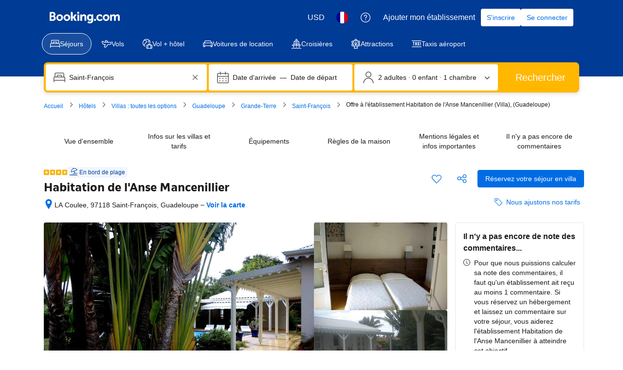

--- FILE ---
content_type: text/html; charset=UTF-8
request_url: https://www.booking.com/hotel/gp/habitation-de-l-39-anse.fr.html
body_size: 1820
content:
<!DOCTYPE html>
<html lang="en">
<head>
    <meta charset="utf-8">
    <meta name="viewport" content="width=device-width, initial-scale=1">
    <title></title>
    <style>
        body {
            font-family: "Arial";
        }
    </style>
    <script type="text/javascript">
    window.awsWafCookieDomainList = ['booking.com'];
    window.gokuProps = {
"key":"AQIDAHjcYu/GjX+QlghicBgQ/7bFaQZ+m5FKCMDnO+vTbNg96AH8rhIMJ+z/0ZlnwNGCUsFTAAAAfjB8BgkqhkiG9w0BBwagbzBtAgEAMGgGCSqGSIb3DQEHATAeBglghkgBZQMEAS4wEQQM0xF1depSHZO07bzbAgEQgDtkDWjfu/iA1FFovrm1DbICsUAV04yfVyp7MT61DYp7EWM6jDnLUg9RkBp27QieKrX3EpH4gWzcP8WQoA==",
          "iv":"D5497AFFeAAAAbSK",
          "context":"TVpJJ/[base64]/VgvcUg1Yv2xU0WhJHJ4ekBs4gtxjZ1AdZy1639nt3tolKdivZQvtgcc+QAe1xcCtPo8c9UWuIP0wsl9mOv/3Q=="
};
    </script>
    <script src="https://d8c14d4960ca.337f8b16.us-east-2.token.awswaf.com/d8c14d4960ca/a18a4859af9c/f81f84a03d17/challenge.js"></script>
</head>
<body>
    <div id="challenge-container"></div>
    <script type="text/javascript">
        AwsWafIntegration.saveReferrer();
        AwsWafIntegration.checkForceRefresh().then((forceRefresh) => {
            if (forceRefresh) {
                AwsWafIntegration.forceRefreshToken().then(() => {
                    window.location.reload(true);
                });
            } else {
                AwsWafIntegration.getToken().then(() => {
                    window.location.reload(true);
                });
            }
        });
    </script>
    <noscript>
        <h1>JavaScript is disabled</h1>
        In order to continue, we need to verify that you're not a robot.
        This requires JavaScript. Enable JavaScript and then reload the page.
    </noscript>
</body>
</html>